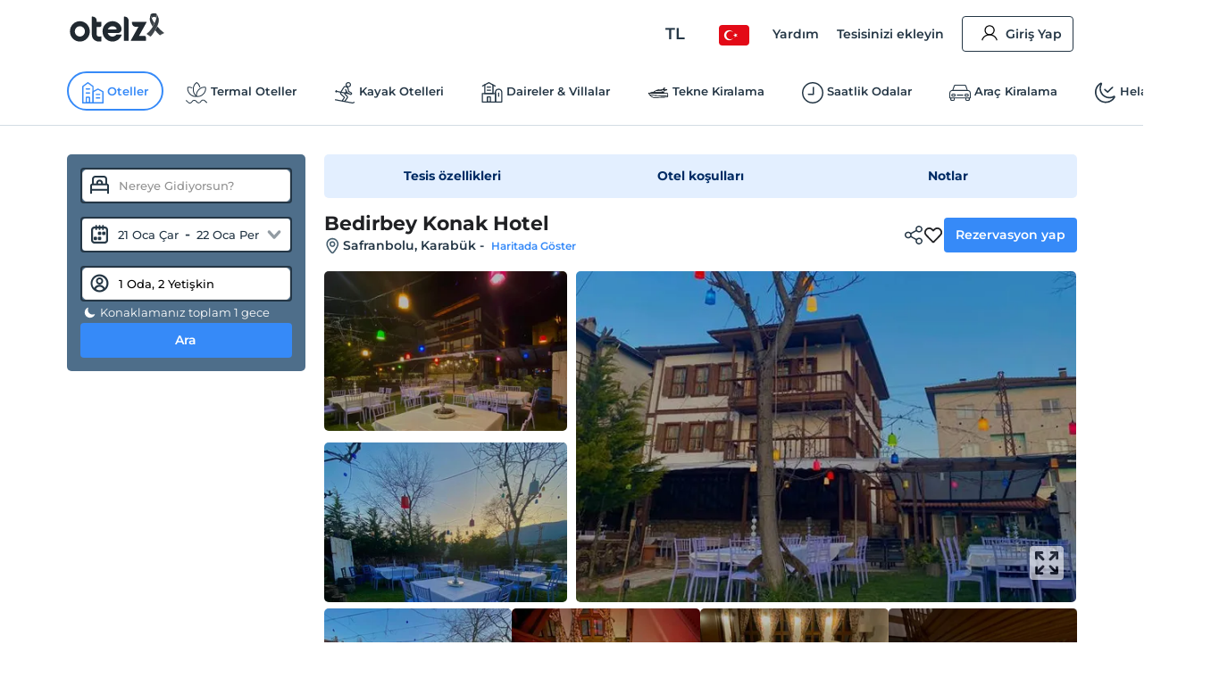

--- FILE ---
content_type: image/svg+xml
request_url: https://edge-cdn.otelz.com/app/icons/heart_empty.svg
body_size: 423
content:
<svg width="24" height="24" viewBox="0 0 24 24" xmlns="http://www.w3.org/2000/svg">
    <path d="m12 6.226.625-.622c2.651-2.64 7.116-1.92 8.794 1.422a5.455 5.455 0 0 1-1.015 6.31l-7.102 7.38c-.343.355-.811.557-1.301.557a1.81 1.81 0 0 1-1.302-.557L3.61 13.35a5.462 5.462 0 0 1-1.029-6.324c1.678-3.341 6.143-4.063 8.794-1.423l.625.623zm7.107 5.835a3.643 3.643 0 0 0 .687-4.22c-1.122-2.233-4.112-2.716-5.886-.949l-1.265 1.26a.91.91 0 0 1-1.283.001l-1.268-1.26c-1.774-1.768-4.764-1.285-5.886.948a3.65 3.65 0 0 0 .7 4.234L12 19.447l7.107-7.386z" fill="#202124" fill-rule="nonzero"/>
</svg>


--- FILE ---
content_type: image/svg+xml
request_url: https://edge-cdn.otelz.com/app/icons/otel/wifiBig.svg
body_size: 455
content:
<svg width="65" height="64" viewBox="0 0 65 64" xmlns="http://www.w3.org/2000/svg">
    <path d="M32.012 8c-10.847 0-20.797 3.619-28.567 9.48-.831.61-1.022 1.926-.398 2.746.624.82 1.947.992 2.762.36 7.107-5.362 16.232-8.689 26.203-8.689s19.095 3.327 26.203 8.688c.815.633 2.137.46 2.761-.36.624-.82.434-2.134-.397-2.745C52.809 11.619 42.859 8 32.012 8zm0 12.342c-7.8 0-15.099 2.352-20.783 6.922-.897.6-1.11 2.001-.432 2.84.678.837 2.096.929 2.877.184C18.597 26.331 25 24.24 32.012 24.24c7.01 0 13.415 2.092 18.338 6.05.78.744 2.199.652 2.877-.186.677-.838.464-2.238-.432-2.84-5.685-4.569-12.984-6.921-20.783-6.921zm0 11.692c-4.82 0-9.413 1.504-12.96 4.304-.805.637-.955 1.948-.315 2.75.64.803 1.955.953 2.76.315 2.796-2.207 6.523-3.471 10.515-3.471 3.992 0 7.718 1.264 10.514 3.47.805.639 2.12.489 2.76-.314.641-.802.49-2.113-.315-2.75-3.546-2.8-8.139-4.304-12.96-4.304zm0 12.342c-3.938 0-7.172 3.222-7.172 7.145 0 3.924 3.234 7.146 7.172 7.146 3.938 0 7.172-3.222 7.172-7.146 0-3.923-3.234-7.145-7.172-7.145zm0 3.898c1.823 0 3.26 1.43 3.26 3.247s-1.437 3.248-3.26 3.248c-1.824 0-3.26-1.43-3.26-3.248 0-1.816 1.436-3.247 3.26-3.247z" fill="#202124" fill-rule="nonzero" opacity=".919"/>
</svg>


--- FILE ---
content_type: image/svg+xml
request_url: https://edge-cdn.otelz.com/app/icons/mapIcon.svg
body_size: 389
content:
<svg width="17" height="16" viewBox="0 0 17 16" fill="none" xmlns="http://www.w3.org/2000/svg">
<mask id="mask0_784_268" style="mask-type:alpha" maskUnits="userSpaceOnUse" x="0" y="0" width="17" height="16">
<rect x="0.582886" width="16" height="16" fill="#D9D9D9"/>
</mask>
<g mask="url(#mask0_784_268)">
<path d="M10.583 13.6411L6.58305 12.2411L3.71388 13.3513C3.51733 13.4274 3.33527 13.4056 3.16772 13.286C3.00016 13.1663 2.91638 13.0026 2.91638 12.795V4.05147C2.91638 3.9198 2.95166 3.80163 3.02222 3.69696C3.09266 3.5923 3.1916 3.51646 3.31905 3.46946L6.58305 2.35913L10.583 3.75913L13.4522 2.64896C13.6488 2.57285 13.8308 2.59141 13.9984 2.70463C14.1659 2.81785 14.2497 2.97619 14.2497 3.17963V11.9745C14.2497 12.1104 14.2113 12.2296 14.1344 12.3321C14.0574 12.4347 13.9531 12.5095 13.8215 12.5565L10.583 13.6411ZM10.083 12.4181V4.61813L7.08305 3.5693V11.3693L10.083 12.4181ZM11.083 12.4181L13.2497 11.7001V3.80013L11.083 4.61813V12.4181ZM3.91638 12.2001L6.08305 11.3693V3.5693L3.91638 4.30013V12.2001Z" fill="white"/>
</g>
</svg>
